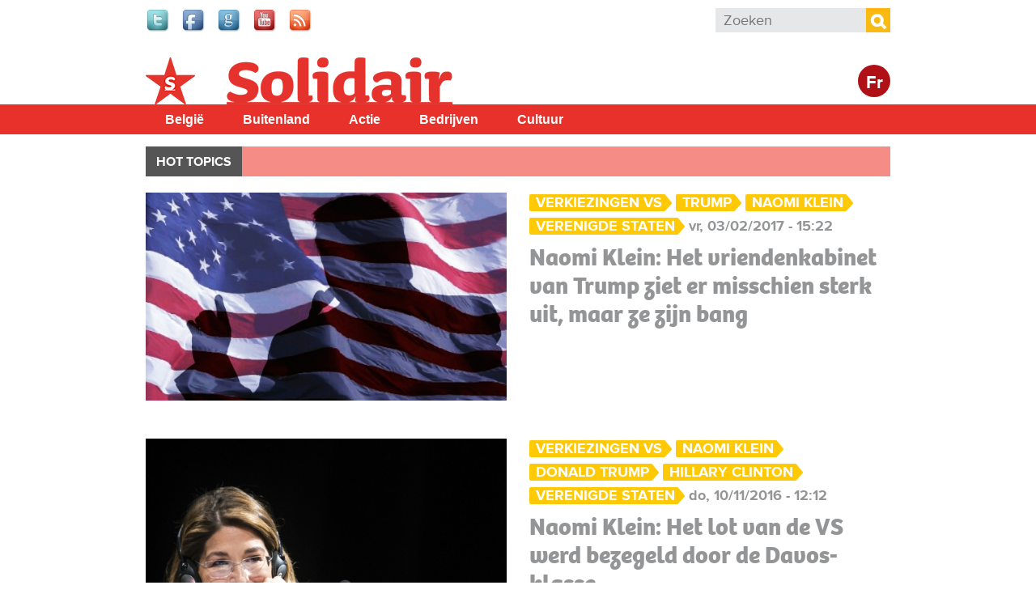

--- FILE ---
content_type: text/html; charset=utf-8
request_url: https://www.solidair.org/taxonomy/term/6095
body_size: 6261
content:
<!doctype html>
  <!--[if IEMobile 7]><html class="ie iem7" lang="nl" dir="ltr"><![endif]-->
  <!--[if lte IE 6]><html class="ie lt-ie9 lt-ie8 lt-ie7" lang="nl" dir="ltr"><![endif]-->
  <!--[if (IE 7)&(!IEMobile)]><html class="ie lt-ie9 lt-ie8" lang="nl" dir="ltr"><![endif]-->
  <!--[if IE 8]><html class="ie lt-ie9" lang="nl" dir="ltr"><![endif]-->
  <!--[if (gte IE 9)|(gt IEMobile 7)]><html class="ie" lang="nl" dir="ltr"
  xmlns:fb="http://www.facebook.com/2008/fbml"
  xmlns:og="http://ogp.me/ns#"
  xmlns:article="http://ogp.me/ns/article#"
  xmlns:book="http://ogp.me/ns/book#"
  xmlns:profile="http://ogp.me/ns/profile#"
  xmlns:video="http://ogp.me/ns/video#"
  xmlns:product="http://ogp.me/ns/product#"
  xmlns:content="http://purl.org/rss/1.0/modules/content/"
  xmlns:dc="http://purl.org/dc/terms/"
  xmlns:foaf="http://xmlns.com/foaf/0.1/"
  xmlns:rdfs="http://www.w3.org/2000/01/rdf-schema#"
  xmlns:sioc="http://rdfs.org/sioc/ns#"
  xmlns:sioct="http://rdfs.org/sioc/types#"
  xmlns:skos="http://www.w3.org/2004/02/skos/core#"
  xmlns:xsd="http://www.w3.org/2001/XMLSchema#"
  xmlns:schema="http://schema.org/"><![endif]-->
  <![if !IE]><html lang="nl" dir="ltr"
  xmlns:fb="http://www.facebook.com/2008/fbml"
  xmlns:og="http://ogp.me/ns#"
  xmlns:article="http://ogp.me/ns/article#"
  xmlns:book="http://ogp.me/ns/book#"
  xmlns:profile="http://ogp.me/ns/profile#"
  xmlns:video="http://ogp.me/ns/video#"
  xmlns:product="http://ogp.me/ns/product#"
  xmlns:content="http://purl.org/rss/1.0/modules/content/"
  xmlns:dc="http://purl.org/dc/terms/"
  xmlns:foaf="http://xmlns.com/foaf/0.1/"
  xmlns:rdfs="http://www.w3.org/2000/01/rdf-schema#"
  xmlns:sioc="http://rdfs.org/sioc/ns#"
  xmlns:sioct="http://rdfs.org/sioc/types#"
  xmlns:skos="http://www.w3.org/2004/02/skos/core#"
  xmlns:xsd="http://www.w3.org/2001/XMLSchema#"
  xmlns:schema="http://schema.org/"><![endif]>
  <head>

  <meta charset="utf-8" />
<meta name="robots" content="max-snippet:-1, max-image-preview:large, max-video-preview:-1"/><meta name="viewport" content="width=device-width, initial-scale=1, maximum-scale=1" />
<link rel="shortcut icon" href="https://www.solidair.org/sites/default/files/favicon.ico" type="image/vnd.microsoft.icon" />
<meta name="generator" content="Drupal 7 (http://drupal.org)" />
<meta property="fb:app_id" content="318748321510888" />
<meta property="og:site_name" content="Solidair" />
<meta property="og:type" content="article" />
<meta property="og:url" content="https://www.solidair.org/taxonomy/term/6095" />
<meta property="og:title" content="Naomi Klein" />
<meta name="twitter:title" content="Naomi Klein" />
  <title>Naomi Klein | Solidair</title>
  <script type="text/javascript" src="//use.typekit.net/jbz4qtl.js"></script><script type="text/javascript">try{Typekit.load();}catch(e){}</script>
  <link type="text/css" rel="stylesheet" href="https://www.solidair.org/sites/default/files/css/css_lQaZfjVpwP_oGNqdtWCSpJT1EMqXdMiU84ekLLxQnc4.css" media="all" />
<link type="text/css" rel="stylesheet" href="https://www.solidair.org/sites/default/files/css/css_wHBJ2CG6NoExMNjk_WCKz91tSDx84Cl6qVgtlQQri0U.css" media="all" />
<link type="text/css" rel="stylesheet" href="https://www.solidair.org/sites/default/files/css/css_ju26nlexQhtG_wpluu0W5gGH0bqQUSWo-V2kMYRofmo.css" media="all" />

<!--[if lt IE 9]>
<link type="text/css" rel="stylesheet" href="https://www.solidair.org/sites/default/files/css/css_T5fP1lfUbsZdUPPgbIIZ9yM_-QZeNy2oisIe-cPcC-g.css" media="screen, projection" />
<![endif]-->

<!--[if gt IE 8]><!-->
<link type="text/css" rel="stylesheet" href="https://www.solidair.org/sites/default/files/css/css_XIAKWmpKncE02Knmr8fcqobaMXwITVHRfLpYovdXz8k.css" media="screen, projection, print" />
<!--<![endif]-->
<link type="text/css" rel="stylesheet" href="https://www.solidair.org/sites/default/files/css/css_2ESZSlRttVNdeK0dgjy2XCqJ_YBYL5vVju7jLZ9Lp-c.css" media="all" />
<link type="text/css" rel="stylesheet" href="https://www.solidair.org/sites/default/files/css/css_QCyTkB1wiQM0oGog6FzDhujdw153r-eAaZVSragV88Y.css" media="print" />
<link type="text/css" rel="stylesheet" href="https://www.solidair.org/sites/default/files/css/css_qXpjQwI3sSGOCaYBFzrfvpEC4KjELuETK8eSA0sJjEg.css" media="all" />
<link type="text/css" rel="stylesheet" href="https://fonts.googleapis.com/css?family=Open+Sans+Condensed:700&amp;subset=latin-ext" media="all" />
  <script type="text/javascript" src="https://www.solidair.org/sites/default/files/js/js_JDqIMQUwCziAIyAXFlXIbQ-XTrwzmjGSKLnZE2Prk74.js"></script>
<script type="text/javascript" src="https://www.solidair.org/sites/default/files/js/js_onbE0n0cQY6KTDQtHO_E27UBymFC-RuqypZZ6Zxez-o.js"></script>
<script type="text/javascript" src="https://www.solidair.org/sites/default/files/js/js_GE4JvCupQ0LgSTQJt4RYXMjLvAK2XeggTejA2CIO4Yc.js"></script>
<script type="text/javascript" src="https://www.solidair.org/sites/default/files/js/js_z0SW6WA8ztSU_6PPiLfVNcccbsSKMXiearBvYwSwJD0.js"></script>
<script type="text/javascript">
<!--//--><![CDATA[//><!--
(function(i,s,o,g,r,a,m){i["GoogleAnalyticsObject"]=r;i[r]=i[r]||function(){(i[r].q=i[r].q||[]).push(arguments)},i[r].l=1*new Date();a=s.createElement(o),m=s.getElementsByTagName(o)[0];a.async=1;a.src=g;m.parentNode.insertBefore(a,m)})(window,document,"script","https://www.google-analytics.com/analytics.js","ga");ga("create", "UA-48313209-1", {"cookieDomain":"auto"});ga("send", "pageview");
//--><!]]>
</script>
<script type="text/javascript" src="https://www.solidair.org/sites/default/files/js/js_PrCDyBdyfAOd5zqv-qzKdJS0VgE05xz1LHJAEAbGoGA.js"></script>
<script type="text/javascript" src="https://www.solidair.org/sites/default/files/js/js_Fbo84mhNBxmTNK9d7k9oXXQEsexUdgqUz3yLgXswj18.js"></script>
<script type="text/javascript">
<!--//--><![CDATA[//><!--
jQuery.extend(Drupal.settings, {"basePath":"\/","pathPrefix":"","setHasJsCookie":0,"ajaxPageState":{"theme":"theme_solidair","theme_token":"upl0NqmXYl0Sts4raefbQzfn8glALepovaxywvn_AoM","js":{"sites\/all\/modules\/contrib\/addthis\/addthis.js":1,"misc\/jquery.js":1,"misc\/jquery-extend-3.4.0.js":1,"misc\/jquery-html-prefilter-3.5.0-backport.js":1,"misc\/jquery.once.js":1,"misc\/drupal.js":1,"misc\/form-single-submit.js":1,"sites\/all\/modules\/contrib\/caption_filter\/js\/caption-filter.js":1,"public:\/\/languages\/nl_POhYn9_GwL9YMuKFsJnTqYDSx3nrq9qIQ6JWl94d-aA.js":1,"sites\/all\/libraries\/colorbox\/jquery.colorbox-min.js":1,"sites\/all\/modules\/contrib\/colorbox\/js\/colorbox.js":1,"sites\/all\/modules\/contrib\/colorbox\/styles\/default\/colorbox_style.js":1,"sites\/all\/modules\/contrib\/colorbox\/js\/colorbox_load.js":1,"sites\/all\/modules\/contrib\/google_analytics\/googleanalytics.js":1,"0":1,"sites\/all\/libraries\/superfish\/jquery.hoverIntent.minified.js":1,"sites\/all\/libraries\/superfish\/sfsmallscreen.js":1,"sites\/all\/libraries\/superfish\/supposition.js":1,"sites\/all\/libraries\/superfish\/superfish.js":1,"sites\/all\/libraries\/superfish\/supersubs.js":1,"sites\/all\/modules\/contrib\/superfish\/superfish.js":1,"sites\/all\/themes\/pvdaplus_nationaal\/js\/scripts.js":1,"sites\/all\/themes\/theme_solidair\/js\/lib\/jquery.cycle2.js":1,"sites\/all\/themes\/theme_solidair\/js\/solidair.js":1},"css":{"modules\/system\/system.base.css":1,"sites\/all\/modules\/contrib\/calendar\/css\/calendar_multiday.css":1,"sites\/all\/modules\/contrib\/date\/date_api\/date.css":1,"sites\/all\/modules\/contrib\/date\/date_popup\/themes\/datepicker.1.7.css":1,"sites\/all\/modules\/contrib\/domain\/domain_nav\/domain_nav.css":1,"sites\/all\/modules\/custom\/pvdaptb\/pvdaptb.css":1,"sites\/all\/modules\/contrib\/views\/css\/views.css":1,"sites\/all\/modules\/contrib\/caption_filter\/caption-filter.css":1,"sites\/all\/modules\/contrib\/colorbox\/styles\/default\/colorbox_style.css":1,"sites\/all\/modules\/contrib\/ctools\/css\/ctools.css":1,"sites\/all\/modules\/contrib\/panels\/css\/panels.css":1,"sites\/all\/modules\/contrib\/panels\/plugins\/layouts\/onecol\/onecol.css":1,"sites\/all\/modules\/contrib\/ds\/layouts\/ds_2col_stacked_fluid\/ds_2col_stacked_fluid.css":1,"sites\/all\/libraries\/superfish\/css\/superfish.css":1,"sites\/all\/libraries\/superfish\/css\/superfish-smallscreen.css":1,"sites\/all\/libraries\/superfish\/style\/simple\/simple.css":1,"sites\/all\/themes\/pvdaplus_nationaal\/css\/ie.css":1,"sites\/all\/themes\/pvdaplus_nationaal\/css\/screen.css":1,"sites\/all\/themes\/pvdaplus_nationaal\/css\/print.css":1,"sites\/all\/themes\/theme_solidair\/css\/style.css":1,"sites\/all\/themes\/theme_solidair\/css\/layout.css":1,"sites\/all\/themes\/theme_solidair\/css\/print.css":1,"sites\/default\/files\/fontyourface\/font.css":1,"https:\/\/fonts.googleapis.com\/css?family=Open+Sans+Condensed:700\u0026subset=latin-ext":1}},"colorbox":{"opacity":"0.85","current":"{current} van {total}","previous":"\u00ab Vorige","next":"Volgende \u00bb","close":"Sluiten","maxWidth":"98%","maxHeight":"98%","fixed":true,"mobiledetect":true,"mobiledevicewidth":"480px","file_public_path":"\/sites\/default\/files","specificPagesDefaultValue":"admin*\nimagebrowser*\nimg_assist*\nimce*\nnode\/add\/*\nnode\/*\/edit\nprint\/*\nprintpdf\/*\nsystem\/ajax\nsystem\/ajax\/*"},"googleanalytics":{"trackOutbound":1,"trackMailto":1,"trackDownload":1,"trackDownloadExtensions":"7z|aac|arc|arj|asf|asx|avi|bin|csv|doc|exe|flv|gif|gz|gzip|hqx|jar|jpe?g|js|mp(2|3|4|e?g)|mov(ie)?|msi|msp|pdf|phps|png|ppt|qtm?|ra(m|r)?|sea|sit|tar|tgz|torrent|txt|wav|wma|wmv|wpd|xls|xml|z|zip","trackColorbox":1},"urlIsAjaxTrusted":{"\/taxonomy\/term\/6095":true},"superfish":{"6":{"id":"6","sf":{"animation":{"opacity":"show","height":"show"},"speed":"fast"},"plugins":{"smallscreen":{"mode":"window_width","breakpointUnit":"px","expandText":"Uitklappen","collapseText":"Inklappen","title":"Solidair main menu"},"supposition":true,"supersubs":true}}}});
//--><!]]>
</script>
  
<!--[if lt IE 9]>
<script src="//html5shiv.googlecode.com/svn/trunk/html5.js"></script>
<![endif]-->
</head>
<body class="html not-front not-logged-in no-sidebars page-taxonomy page-taxonomy-term page-taxonomy-term- page-taxonomy-term-6095 domain-solidair-org i18n-nl" >

  <!-- facebook -->
    <div id="fb-root"></div>
  <script>(function(d, s, id) {
    var js, fjs = d.getElementsByTagName(s)[0];
    if (d.getElementById(id)) return;
    js = d.createElement(s); js.id = id;
    js.src = "//connect.facebook.net/nl_NL/all.js#xfbml=1&appId=542566659100238";
    fjs.parentNode.insertBefore(js, fjs);
  }(document, 'script', 'facebook-jssdk'));</script>

    
<div id="page-wrapper">

  <div id="page">

    <header class="header" role="banner">
      <div class="section clearfix">
          <div class="region region-header">
    

<div id="block-on-the-web-0" class="block block-on-the-web">

    
  <div class="content">
    <span class="on-the-web otw-twitter"><a href="https://twitter.com/solidair_org" title="Find Solidair on Twitter" rel="nofollow" target="_blank"><img typeof="foaf:Image" src="https://www.solidair.org/sites/all/modules/contrib/on_the_web/images/lg/twitter.png" alt="Find Solidair on Twitter" title="Find Solidair on Twitter" /></a></span><span class="on-the-web otw-facebook"><a href="https://www.facebook.com/solidair.org" title="Find Solidair on Facebook" rel="nofollow" target="_blank"><img typeof="foaf:Image" src="https://www.solidair.org/sites/all/modules/contrib/on_the_web/images/lg/facebook.png" alt="Find Solidair on Facebook" title="Find Solidair on Facebook" /></a></span><span class="on-the-web otw-google"><a href="https://plus.google.com/u/0/b/113672571278865954405/113672571278865954405/posts" title="Find Solidair on Google+" rel="nofollow" target="_blank"><img typeof="foaf:Image" src="https://www.solidair.org/sites/all/modules/contrib/on_the_web/images/lg/google.png" alt="Find Solidair on Google+" title="Find Solidair on Google+" /></a></span><span class="on-the-web otw-youtube"><a href="https://www.youtube.com/user/solidairbelgie" title="Find Solidair on YouTube" rel="nofollow" target="_blank"><img typeof="foaf:Image" src="https://www.solidair.org/sites/all/modules/contrib/on_the_web/images/lg/youtube.png" alt="Find Solidair on YouTube" title="Find Solidair on YouTube" /></a></span><span class="on-the-web otw-rss"><a href="http://www.solidair.org/rss.xml" title="Solidair RSS feed" rel="nofollow" target="_blank"><img typeof="foaf:Image" src="https://www.solidair.org/sites/all/modules/contrib/on_the_web/images/lg/rss.png" alt="Solidair RSS feed" title="Solidair RSS feed" /></a></span>  </div>
</div>

<div id="block-search-form" class="block block-search">

    
  <div class="content">
    <form action="/taxonomy/term/6095" method="post" id="search-block-form" accept-charset="UTF-8"><div><div class="container-inline">
      <h2 class="element-invisible">Zoekveld</h2>
    <div class="form-item form-type-textfield form-item-search-block-form">
  <label class="element-invisible" for="edit-search-block-form--2">Zoeken </label>
 <input title="Geef de woorden op waarnaar u wilt zoeken." placeholder="Zoeken" type="search" id="edit-search-block-form--2" name="search_block_form" value="" size="15" maxlength="128" class="form-text" />
</div>
<div class="form-actions form-wrapper" id="edit-actions"><input type="submit" id="edit-submit" name="op" value="Zoeken" class="form-submit" /></div><input type="hidden" name="form_build_id" value="form-NvxNZQp_dOWeYHCUtINoX6BjL2M2BU-7aEK9XMqfrXk" />
<input type="hidden" name="form_id" value="search_block_form" />
</div>
</div></form>  </div>
</div>  </div>

              </div>
    </header> <!-- /.section, /#header -->

    <div class="meta">
      <div class="section clearfix">
              </div>
    </div>

    <div id="banner">
      <div class="section clearfix">
<!--
        <div class="slogan-wrapper">
                      <a href="/" class="slogan">Digitaal dagblad van de PVDA Partij&nbsp;Van&nbsp;De&nbsp;Arbeid&nbsp;van&nbsp;België</a>
                  </div>
-->
        <figure class="logo">
          <a href="/" title="Home" rel="home">
            <img src="https://www.solidair.org/sites/all/themes/theme_solidair/logo.png" alt="Home" />
          </a>
        </figure>

        <div class="switch">
                      <a class="language-switch" href="http://solidaire.org">Fr</a>
                  </div>

                              <p class="site-name element-invisible"><a href="/" title="Home" rel="home">Solidair</a></p>
                  
              </div>
    </div> <!-- /.section, /#banner -->
<!--
          <div class="main-navigation" role="contentinfo">
        <div class="section">
          <div class="item-list"><ul><li class="first"><a href="/">Home</a></li>
<li><a href="/magazine/belgie">België</a></li>
<li><a href="/magazine/buitenland">Buitenland</a></li>
<li><a href="/magazine/actie">Actie</a></li>
<li><a href="/magazine/bedrijven">Bedrijven</a></li>
<li><a href="/magazine/cultuur">Cultuur</a></li>
<li class="last"><a href="/magazine/klimaat">Klimaat</a></li>
</ul></div>        </div>
      </div>
    -->
    <div id="solnavigation" role="contentinfo" class="clearfix"><div class="section">
        <div class="region region-navigation">
    

<div id="block-superfish-6" class="block block-superfish">

    
  <div class="content">
    <ul id="superfish-6" class="menu sf-menu sf-menu-solidair-main-menu sf-horizontal sf-style-simple sf-total-items-5 sf-parent-items-0 sf-single-items-5"><li id="menu-4338-6" class="first odd sf-item-1 sf-depth-1 sf-no-children"><a href="/taxonomy/term/6078" title="België" class="sf-depth-1">België</a></li><li id="menu-4339-6" class="middle even sf-item-2 sf-depth-1 sf-no-children"><a href="/taxonomy/term/6077" title="Buitenland" class="sf-depth-1">Buitenland</a></li><li id="menu-4340-6" class="middle odd sf-item-3 sf-depth-1 sf-no-children"><a href="/taxonomy/term/6079" title="Actie" class="sf-depth-1">Actie</a></li><li id="menu-4341-6" class="middle even sf-item-4 sf-depth-1 sf-no-children"><a href="/taxonomy/term/6080" title="Bedrijven" class="sf-depth-1">Bedrijven</a></li><li id="menu-4342-6" class="last odd sf-item-5 sf-depth-1 sf-no-children"><a href="/taxonomy/term/6081" title="Cultuur" class="sf-depth-1">Cultuur</a></li></ul>  </div>
</div>  </div>
    </div></div> <!-- /.section, /#navigation -->

          <div role="contentinfo">
        <div class="section">
          <nav class="featured-nav clearfix">
            <h2>Hot topics</h2>
            <ul class="menu"></ul>          </nav>
        </div>
      </div>
    
    <div id="main-wrapper"><div id="main" class="clearfix">

      <div id="content" class="column" role="main"><div class="section clearfix">
                                
        
                          <div class="region region-content">
    

<div id="block-system-main" class="block block-system">

    
  <div class="content">
    <div class="panel-display panel-1col clearfix" >
  <div class="panel-panel panel-col">
    <div><div class="panel-pane pane-block pane-solidair-solidair-news-per-section pane-solidair"  >
  
      
  
  <div class="pane-content">
    <div class="item-list"><ul><li class="first"><div class="ds-2col-stacked-fluid node node-article node-promoted view-mode-solidair_2col_teaser clearfix">

  
  
      <div class="group-left">
      <div class="field field-name-field-article-main-img"><a href="/artikels/naomi-klein-het-vriendenkabinet-van-trump-ziet-er-misschien-sterk-uit-maar-ze-zijn-bang"><img typeof="foaf:Image" src="https://www.solidair.org/sites/default/files/styles/home_focus/public/images/2017/02/03/trump.jpg?itok=LCbbWi41" alt="" title="Foto IoSonoUnaFotoCamera, Flickr." /></a></div>    </div>
  
      <div class="group-right">
      <span class="even tag"><a href="/taxonomy/term/3474" typeof="skos:Concept" property="rdfs:label skos:prefLabel" datatype="">Verkiezingen VS</a></span><span class="even tag"><a href="/taxonomy/term/8106" typeof="skos:Concept" property="rdfs:label skos:prefLabel" datatype="">Trump</a></span><span class="odd tag"><a href="/taxonomy/term/6095" typeof="skos:Concept" property="rdfs:label skos:prefLabel" datatype="" class="active">Naomi Klein</a></span><span class="even tag"><a href="/taxonomy/term/2586" typeof="skos:Concept" property="rdfs:label skos:prefLabel" datatype="">Verenigde Staten</a></span><span class="even date">vr, 03/02/2017 - 15:22</span><div class="field field-name-title"><h2><a href="/artikels/naomi-klein-het-vriendenkabinet-van-trump-ziet-er-misschien-sterk-uit-maar-ze-zijn-bang">Naomi Klein: Het vriendenkabinet van Trump ziet er misschien sterk uit, maar ze zijn bang</a></h2></div>    </div>
  
  </div></li>
<li><div class="ds-2col-stacked-fluid node node-article node-promoted view-mode-solidair_2col_teaser clearfix">

  
  
      <div class="group-left">
      <div class="field field-name-field-article-main-img"><a href="/artikels/naomi-klein-het-lot-van-de-vs-werd-bezegeld-door-de-davos-klasse"><img typeof="foaf:Image" src="https://www.solidair.org/sites/default/files/styles/home_focus/public/images/2016/11/10/16938465481f7dceba9f3o.jpg?itok=2MfsJuCU" alt="" title="Naomi Klein (Foto Adolfo Lujan / Flickr)" /></a></div>    </div>
  
      <div class="group-right">
      <span class="even tag"><a href="/taxonomy/term/3474" typeof="skos:Concept" property="rdfs:label skos:prefLabel" datatype="">Verkiezingen VS</a></span><span class="even tag"><a href="/taxonomy/term/6095" typeof="skos:Concept" property="rdfs:label skos:prefLabel" datatype="" class="active">Naomi Klein</a></span><span class="odd tag"><a href="/taxonomy/term/8104" typeof="skos:Concept" property="rdfs:label skos:prefLabel" datatype="">Donald Trump</a></span><span class="even tag"><a href="/taxonomy/term/8110" typeof="skos:Concept" property="rdfs:label skos:prefLabel" datatype="">Hillary Clinton</a></span><span class="even tag"><a href="/taxonomy/term/2586" typeof="skos:Concept" property="rdfs:label skos:prefLabel" datatype="">Verenigde Staten</a></span><span class="even date">do, 10/11/2016 - 12:12</span><div class="field field-name-title"><h2><a href="/artikels/naomi-klein-het-lot-van-de-vs-werd-bezegeld-door-de-davos-klasse">Naomi Klein: Het lot van de VS werd bezegeld door de Davos-klasse</a></h2></div>    </div>
  
  </div></li>
<li><div class="ds-2col-stacked-fluid node node-article node-promoted view-mode-solidair_2col_teaser clearfix">

  
  
      <div class="group-left">
      <div class="field field-name-field-article-main-img"><a href="/artikels/naomi-klein-de-klimaatcrisis-versterkt-de-linkse-waarden-maar-daagt-ze-ook-uit"><img typeof="foaf:Image" src="https://www.solidair.org/sites/default/files/styles/home_focus/public/images/2015/05/04/naomi-klein-credit-ed-kashi.jpg?itok=Z47xj9PA" alt="" title="Foto Ed Kashi" /></a></div>    </div>
  
      <div class="group-right">
      <span class="even tag"><a href="/taxonomy/term/3516" typeof="skos:Concept" property="rdfs:label skos:prefLabel" datatype="">ManiFiesta</a></span><span class="odd tag"><a href="/taxonomy/term/3518" typeof="skos:Concept" property="rdfs:label skos:prefLabel" datatype="">Milieu</a></span><span class="even tag"><a href="/taxonomy/term/6095" typeof="skos:Concept" property="rdfs:label skos:prefLabel" datatype="" class="active">Naomi Klein</a></span><span class="odd tag"><a href="/taxonomy/term/3963" typeof="skos:Concept" property="rdfs:label skos:prefLabel" datatype="">Klimaat</a></span><span class="even tag"><a href="/taxonomy/term/2585" typeof="skos:Concept" property="rdfs:label skos:prefLabel" datatype="">Canada</a></span><span class="even date">ma, 04/05/2015 - 00:00</span><div class="field field-name-title"><h2><a href="/artikels/naomi-klein-de-klimaatcrisis-versterkt-de-linkse-waarden-maar-daagt-ze-ook-uit">Naomi Klein: “De klimaatcrisis versterkt de linkse waarden, maar daagt ze ook uit”</a></h2></div>    </div>
  
  </div></li>
<li class="last"><div class="ds-2col-stacked-fluid node node-article node-promoted view-mode-solidair_2col_teaser clearfix">

  
  
      <div class="group-left">
      <div class="field field-name-field-article-main-img"><a href="/artikels/naomi-klein-het-kapitalisme-oorlog-tegen-het-klimaat"><img typeof="foaf:Image" src="https://www.solidair.org/sites/default/files/styles/home_focus/public/images/2014/11/26/9d6b7dac76.jpg?itok=SAv0Hm00" alt="" title="Foto Flickr \ nubrig" /></a></div>    </div>
  
      <div class="group-right">
      <span class="even tag"><a href="/taxonomy/term/3518" typeof="skos:Concept" property="rdfs:label skos:prefLabel" datatype="">Milieu</a></span><span class="even tag"><a href="/taxonomy/term/6095" typeof="skos:Concept" property="rdfs:label skos:prefLabel" datatype="" class="active">Naomi Klein</a></span><span class="odd tag"><a href="/taxonomy/term/3963" typeof="skos:Concept" property="rdfs:label skos:prefLabel" datatype="">Klimaat</a></span><span class="even tag"><a href="/taxonomy/term/2585" typeof="skos:Concept" property="rdfs:label skos:prefLabel" datatype="">Canada</a></span><span class="even date">wo, 26/11/2014 - 00:00</span><div class="field field-name-title"><h2><a href="/artikels/naomi-klein-het-kapitalisme-oorlog-tegen-het-klimaat">Naomi Klein :: “Het kapitalisme is in oorlog tegen het klimaat”</a></h2></div>    </div>
  
  </div></li>
</ul></div>  </div>

  
  </div>
</div>
  </div>
</div>
  </div>
</div>  </div>
              </div></div> <!-- /.section, /#content -->

      
    </div></div> <!-- /#main, /#main-wrapper -->

    <footer id="footer" role="contentinfo"><div class="section">
      <div class="first">
        <figure class="logo">
          <a href="/" title="Home" rel="home">
                          <img src="/sites/all/themes/theme_solidair/images/footer-logo-nl.png" alt="Home" />
                      </a>
        </figure>

                <span class="copyright">&copy; Solidair 2020-2025</span>
        
      </div>

      <div class="second">
        <h2>Contact</h2>
                  <span>Contacteer ons:</span><br />
          <span>M.Lemonnierlaan 171</span><br />
          <span>1000 Brussel</span><br />

              </div>

      <div class="third">
          <div class="region region-footer">
    

<div id="block-menu-menu-solidair-footer" class="block block-menu">

    
  <div class="content">
    <ul class="menu"><li class="first leaf"><a href="mailto:solidair@solidair.org">Redactie</a></li>
<li class="last leaf"><a href="/nieuwsbrief">Nieuwsbrief</a></li>
</ul>  </div>
</div>  </div>
      </div>

    </div></footer> <!-- /.section, /#footer -->

  </div> <!-- /#page -->

</div> <!-- /#page-wrapper -->
  <script type="text/javascript" src="https://www.solidair.org/sites/default/files/js/js_MLVgtzZ1ORq9krYqkeOsRay6ou_T-0QZytivuM9tTT8.js"></script>

</body>
</html>
